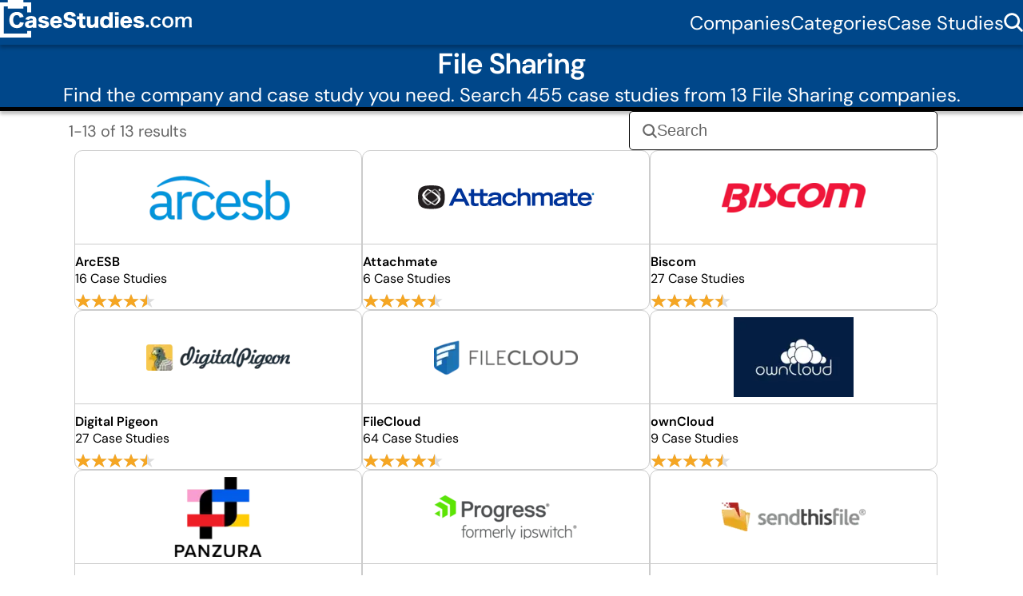

--- FILE ---
content_type: text/html; charset=utf-8
request_url: https://www.casestudies.com/software/file-sharing-software
body_size: 7838
content:

<!DOCTYPE html>
<html lang="en">
<head>
  <meta charset="UTF-8" />
  <meta name="viewport" content="width=device-width, initial-scale=1">
  <title>455 File Sharing Software Case Studies | CaseStudies.com</title>
  <link rel="icon" href="/sstat/cssite/img/favicon.svg" type="image/svg+xml">
  <link rel="icon" href="/sstat/cssite/img/favicon.png" type="image/png" sizes="32x32">
  <link rel="canonical" href="https://www.casestudies.com/software/file-sharing-software" />
  <link rel="preload" href="/sstat/cssite/fonts/IBM_Plex_Sans/IBMPlexSans-VariableFont_wdth%2Cwght.ttf" as="font" type="font/ttf" crossorigin="anonymous">
  <link rel="preload" href="/sstat/cssite/fonts/DM_Sans/DMSans-VariableFont_opsz%2Cwght.ttf" as="font" type="font/ttf" crossorigin="anonymous">
  <style nonce="IpYFrgEmMkZ2kDejmDb9+Q==">
    @font-face {
      font-family: 'IBM Plex Sans';
      src: url("/sstat/cssite/fonts/IBM_Plex_Sans/IBMPlexSans-VariableFont_wdth%2Cwght.ttf") format('truetype');
      font-weight: 100 700;
      font-style: normal;
      font-display: swap;
    }
    @font-face {
      font-family: 'IBM Plex Sans';
      src: url("/sstat/cssite/fonts/IBM_Plex_Sans/IBMPlexSans-Italic-VariableFont_wdth%2Cwght.ttf") format('truetype');
      font-weight: 100 700;
      font-style: italic;
      font-display: swap;
    }
    @font-face {
      font-family: 'DM Sans';
      src: url("/sstat/cssite/fonts/DM_Sans/DMSans-VariableFont_opsz%2Cwght.ttf") format('truetype');
      font-weight: 100 700;
      font-style: normal;
      font-display: swap;
    }
    @font-face {
      font-family: 'DM Sans';
      src: url("/sstat/cssite/fonts/DM_Sans/DMSans-Italic-VariableFont_opsz%2Cwght.ttf") format('truetype');
      font-weight: 100 700;
      font-style: italic;
      font-display: swap;
    }
    * {
      margin: 0;
      padding: 0;
      box-sizing: border-box;
    }
    html {
      scrollbar-gutter: stable;
    }
    body {
      font-family: 'DM Sans', sans-serif;
    }
    h1,h2,h3,h4,h5 {
      font-family: "DM Sans", Arial, sans-serif;
      font-weight: 600;
    }
    button, .btn {
      font-family: 'IBM Plex Sans', sans-serif;
    }
    .visually-hidden {
      position: absolute !important;
      width: 1px; 
      height: 1px; 
      padding: 0; 
      margin: -1px; 
      overflow: hidden; 
      clip: rect(0 0 0 0); 
      white-space: nowrap; 
      border: 0;
    }
  </style>
  
  <link rel="stylesheet" href="/dyncss/category_detail.css?v=1768555754">
  
<meta name="description" content="Search 455 case studies from 13 File Sharing companies."> 

  
    <script type="application/ld+json" nonce="IpYFrgEmMkZ2kDejmDb9+Q==">
{
  "@context": "https://schema.org",
  "@type": "WebSite",
  "name": "CaseStudies.com",
  "url": "https://www.casestudies.com",
  "potentialAction": [
    {
      "@type": "SearchAction",
      "target": "https://www.casestudies.com/case-studies?q={search_term_string}",
      "query-input": "required name=search_term_string"
    },
    {
      "@type": "SearchAction",
      "target": "https://www.casestudies.com/companies?q={search_term_string}",
      "query-input": "required name=search_term_string"
    }
  ]
}
</script>


  
  
  <script nonce="IpYFrgEmMkZ2kDejmDb9+Q==">!function(key) {if (window.reb2b) return;window.reb2b = {loaded: true};var s = document.createElement("script");s.async = true;s.src = "https://ddwl4m2hdecbv.cloudfront.net/b/" + key + "/" + key + ".js.gz";document.getElementsByTagName("script")[0].parentNode.insertBefore(s, document.getElementsByTagName("script")[0]);}("4O7Z0HJEKENX");</script>
  <script type="text/javascript" nonce="IpYFrgEmMkZ2kDejmDb9+Q==">
var fesdpid = 'yRay7yl5bh';
var fesdpextid = '55fb0241';
var __ibaseUrl = (("https:" == document.location.protocol) ? "https://fe.sitedataprocessing.com" : "http://fe.sitedataprocessing.com");
(function () {
var va = document.createElement('script'); va.type = 'text/javascript'; va.async = true;
va.src = __ibaseUrl + '/cscripts/' + fesdpid + '-' + fesdpextid + '.js';
var sv = document.getElementsByTagName('script')[0]; sv.parentNode.insertBefore(va, sv);
})();
</script>
  <script nonce="IpYFrgEmMkZ2kDejmDb9+Q==" defer src='https://frontend.id-visitors.com/cscripts/p9fiawlJYD-f4a78629.js'></script>
  
</head>
<body>

  <header class="top_nav_container">
    <nav class="main-nav" aria-label="Main navigation">
      <a class="logo" href="/"><img src="/sstat/cssite/img/case-studies-logo-white.svg" width="240" height="47" alt="CaseStudies.com"></a>

      <input type="checkbox" id="menu-toggle" class="menu-checkbox" hidden>
      <label for="menu-toggle" class="menu-toggle" aria-controls="menu" aria-expanded="false" aria-hidden="true"></label>

      <div id="menu" class="nav-links">
        <a href="/companies">Companies</a>
        <a href="/categories">Categories</a>
        <a href="/case-studies">Case Studies</a>
        <form action="/case-studies" method="get">
          <input type="checkbox" id="search-toggle" class="search-checkbox" hidden>
          <button>Search</button>
          <label for="search-toggle" class="search-toggle search">
            <img src="/sstat/cssite/img/search_icon.svg" alt="Search case studies by title and company name">
          </label>
          <input type="text" name="q" id="nav_search_input" class="nav-search-input" placeholder="Search..." required />
        </form>
      </div>
    </nav>
  </header>

  <main>
    
<section class="hero">
  <h1>File Sharing</h1>
  <p>Find the company and case study you need. Search 455 case studies from 13 File Sharing companies.</p>
</section>

<section class="browse-nav">
  <p class="results_label">1-13 of 13 results</p>
  <div class="search-ui">
    <img src="/sstat/cssite/img/search_icon.grey.svg" alt="search button">
    <input type="text" placeholder="Search" />
  </div>
</section>

<section class="company_list">
  
    

<article class="company-card-container">
  <a class="company-card" href="/company/arcesb" title="Browse ArcESB case studies" aria-label="Browse ArcESB case studies">
    <div class="logo_container">
      <img class="logo" loading="lazy" src="https://cdn.featuredcustomers.com/Company.logo_medium/arcesb_365238.webp" alt="ArcESB Logo">
    </div>
    <h3>ArcESB</h3>
    <p>16 Case Studies</p>
    
    <div class="star-rating" title="Case Study Quality: Rated 4.8 out of 5" role="img" aria-label="Case Study Quality: Rated 4.8 out of 5">
      <div class="stars-outer">
        <div id="vc_arcesb" class="stars-inner"></div>
        <style nonce="IpYFrgEmMkZ2kDejmDb9+Q==">#vc_arcesb { width: 90.0%; }</style>
      </div>
    </div>
    
  </a>
  
  
  <script type="application/ld+json" nonce="IpYFrgEmMkZ2kDejmDb9+Q==">
  {
    "@context": "https://schema.org",
    "@type": "Organization",
    "@id": "https://www.casestudies.com/company/arcesb#org",
    "name": "ArcESB",
    "url": "https://www.casestudies.com/company/arcesb",
    "logo": "https://cdn.featuredcustomers.com/Company.logo_medium/arcesb_365238.webp",
    "description": "ArcESB provides high\u002Dperformance, reliable, and fully\u002Dextensible products that simplify the process of producing, consuming, and integrating data. Their flagship product, ArcESB is a leading platform for managed file transfer (MFT) and EDI communications. ArcESB supports integration through a wide array of B2B messaging protocols including AS2, AS4, OFTP, SFTP, EDIFACT, X12, XML, and more. The product is built on top of a flexible scripting engine which allows you to communicate with many different systems through a variety of protocols and message formats.",
    "sameAs": "https://www.arcesb.com/",
    "category": "File Sharing Software",
    "additionalProperty": [{
      "@type": "PropertyValue",
      "name": "Number of Case Studies",
      "value": "16"
      },
      {
        "@type": "PropertyValue",
        "name": "Category",
        "value": "File Sharing Software"
      }
    
    ]
  }
  </script>

  
  
  <script type="application/ld+json" nonce="IpYFrgEmMkZ2kDejmDb9+Q==">
  {
    "@context": "https://schema.org",
    "@type": "CreativeWorkSeries",
    "name": "Case Studies for ArcESB",
    "author": {
      "@id": "https://www.casestudies.com/company/arcesb#org",
      "@type": "Organization"
    },
    "aggregateRating": {
      "@type": "AggregateRating",
      "ratingValue": 4.8,
      "ratingCount": 1063,
      "bestRating": 5,
      "worstRating": 1
    }
  }
  </script>
  


</article>


  
    

<article class="company-card-container">
  <a class="company-card" href="/company/attachmate" title="Browse Attachmate case studies" aria-label="Browse Attachmate case studies">
    <div class="logo_container">
      <img class="logo" loading="lazy" src="https://cdn.featuredcustomers.com/Company.logo/img-logo1.jpg" alt="Attachmate Logo">
    </div>
    <h3>Attachmate</h3>
    <p>6 Case Studies</p>
    
    <div class="star-rating" title="Case Study Quality: Rated 4.7 out of 5" role="img" aria-label="Case Study Quality: Rated 4.7 out of 5">
      <div class="stars-outer">
        <div id="vc_attachmate" class="stars-inner"></div>
        <style nonce="IpYFrgEmMkZ2kDejmDb9+Q==">#vc_attachmate { width: 90.0%; }</style>
      </div>
    </div>
    
  </a>
  
  
  <script type="application/ld+json" nonce="IpYFrgEmMkZ2kDejmDb9+Q==">
  {
    "@context": "https://schema.org",
    "@type": "Organization",
    "@id": "https://www.casestudies.com/company/attachmate#org",
    "name": "Attachmate",
    "url": "https://www.casestudies.com/company/attachmate",
    "logo": "https://cdn.featuredcustomers.com/Company.logo/img\u002Dlogo1.jpg",
    "description": "Attachmate has been helping organizations to extend, manage, and secure their essential business information. Today, their products run on 19 million desktops and mobile devices worldwide. Built to integrate existing systems and emerging technologies. Attachmate is one of four business units in a privately held enterprise software holding company called The Attachmate Group. The other three business units are NetIQ, Novell, and SUSE.",
    "sameAs": "http://www.attachmate.com/",
    "category": "File Sharing Software",
    "additionalProperty": [{
      "@type": "PropertyValue",
      "name": "Number of Case Studies",
      "value": "6"
      },
      {
        "@type": "PropertyValue",
        "name": "Category",
        "value": "File Sharing Software"
      }
    
    ]
  }
  </script>

  
  
  <script type="application/ld+json" nonce="IpYFrgEmMkZ2kDejmDb9+Q==">
  {
    "@context": "https://schema.org",
    "@type": "CreativeWorkSeries",
    "name": "Case Studies for Attachmate",
    "author": {
      "@id": "https://www.casestudies.com/company/attachmate#org",
      "@type": "Organization"
    },
    "aggregateRating": {
      "@type": "AggregateRating",
      "ratingValue": 4.7,
      "ratingCount": 335,
      "bestRating": 5,
      "worstRating": 1
    }
  }
  </script>
  


</article>


  
    

<article class="company-card-container">
  <a class="company-card" href="/company/biscom" title="Browse Biscom case studies" aria-label="Browse Biscom case studies">
    <div class="logo_container">
      <img class="logo" loading="lazy" src="https://cdn.featuredcustomers.com/Company.logo_medium/biscom_75620.webp" alt="Biscom Logo">
    </div>
    <h3>Biscom</h3>
    <p>27 Case Studies</p>
    
    <div class="star-rating" title="Case Study Quality: Rated 4.7 out of 5" role="img" aria-label="Case Study Quality: Rated 4.7 out of 5">
      <div class="stars-outer">
        <div id="vc_biscom" class="stars-inner"></div>
        <style nonce="IpYFrgEmMkZ2kDejmDb9+Q==">#vc_biscom { width: 90.0%; }</style>
      </div>
    </div>
    
  </a>
  
  
  <script type="application/ld+json" nonce="IpYFrgEmMkZ2kDejmDb9+Q==">
  {
    "@context": "https://schema.org",
    "@type": "Organization",
    "@id": "https://www.casestudies.com/company/biscom#org",
    "name": "Biscom",
    "url": "https://www.casestudies.com/company/biscom",
    "logo": "https://cdn.featuredcustomers.com/Company.logo_medium/biscom_75620.webp",
    "description": "BISCOM, Inc. (www.biscom.com), is the leading enterprise secure document delivery company. Founded in 1986, we have more than 3,000 enterprise customers in healthcare, financial services, legal, manufacturing, government, infrastructure, transportation, retail, and other segments. Biscom solutions include Secure File Transfer, File Synchronization and Sharing, and FAXCOM fax servers and cloud services.",
    "sameAs": "https://www.biscom.com/",
    "category": "File Sharing Software",
    "additionalProperty": [{
      "@type": "PropertyValue",
      "name": "Number of Case Studies",
      "value": "27"
      },
      {
        "@type": "PropertyValue",
        "name": "Category",
        "value": "File Sharing Software"
      }
    
    ]
  }
  </script>

  
  
  <script type="application/ld+json" nonce="IpYFrgEmMkZ2kDejmDb9+Q==">
  {
    "@context": "https://schema.org",
    "@type": "CreativeWorkSeries",
    "name": "Case Studies for Biscom",
    "author": {
      "@id": "https://www.casestudies.com/company/biscom#org",
      "@type": "Organization"
    },
    "aggregateRating": {
      "@type": "AggregateRating",
      "ratingValue": 4.7,
      "ratingCount": 1521,
      "bestRating": 5,
      "worstRating": 1
    }
  }
  </script>
  


</article>


  
    

<article class="company-card-container">
  <a class="company-card" href="/company/digital-pigeon" title="Browse Digital Pigeon case studies" aria-label="Browse Digital Pigeon case studies">
    <div class="logo_container">
      <img class="logo" loading="lazy" src="https://cdn.featuredcustomers.com/Company.logo_medium/digital-pigeon_558734_eH2aU35.webp" alt="Digital Pigeon Logo">
    </div>
    <h3>Digital Pigeon</h3>
    <p>27 Case Studies</p>
    
    <div class="star-rating" title="Case Study Quality: Rated 4.8 out of 5" role="img" aria-label="Case Study Quality: Rated 4.8 out of 5">
      <div class="stars-outer">
        <div id="vc_digital-pigeon" class="stars-inner"></div>
        <style nonce="IpYFrgEmMkZ2kDejmDb9+Q==">#vc_digital-pigeon { width: 90.0%; }</style>
      </div>
    </div>
    
  </a>
  
  
  <script type="application/ld+json" nonce="IpYFrgEmMkZ2kDejmDb9+Q==">
  {
    "@context": "https://schema.org",
    "@type": "Organization",
    "@id": "https://www.casestudies.com/company/digital-pigeon#org",
    "name": "Digital Pigeon",
    "url": "https://www.casestudies.com/company/digital-pigeon",
    "logo": "https://cdn.featuredcustomers.com/Company.logo_medium/digital\u002Dpigeon_558734_eH2aU35.webp",
    "description": "Digital Pigeon is a large file delivery service for digital media producers, creative studios and advertising \u0026 marketing agencies. You don\u0027t have time for failed or slow downloads. They partner with Amazon Web Services, one of the world’s biggest, most trusted cloud service providers to make sure your work is delivered quickly and securely. Their technology means you\u0027ll never compete for bandwidth again when uploading files \u002D and your clients won\u0027t, when downloading your work.",
    "sameAs": "https://www.digitalpigeon.com/",
    "industry": "Computer Software",
    "category": "File Sharing Software",
    "additionalProperty": [{
      "@type": "PropertyValue",
      "name": "Number of Case Studies",
      "value": "27"
      },
      {
        "@type": "PropertyValue",
        "name": "Category",
        "value": "File Sharing Software"
      }
    
    ]
  }
  </script>

  
  
  <script type="application/ld+json" nonce="IpYFrgEmMkZ2kDejmDb9+Q==">
  {
    "@context": "https://schema.org",
    "@type": "CreativeWorkSeries",
    "name": "Case Studies for Digital Pigeon",
    "author": {
      "@id": "https://www.casestudies.com/company/digital-pigeon#org",
      "@type": "Organization"
    },
    "aggregateRating": {
      "@type": "AggregateRating",
      "ratingValue": 4.8,
      "ratingCount": 736,
      "bestRating": 5,
      "worstRating": 1
    }
  }
  </script>
  


</article>


  
    

<article class="company-card-container">
  <a class="company-card" href="/company/filecloud" title="Browse FileCloud case studies" aria-label="Browse FileCloud case studies">
    <div class="logo_container">
      <img class="logo" loading="lazy" src="https://cdn.featuredcustomers.com/Company.logo_medium/filecloud_89845_s1RzQf9.webp" alt="FileCloud Logo">
    </div>
    <h3>FileCloud</h3>
    <p>64 Case Studies</p>
    
    <div class="star-rating" title="Case Study Quality: Rated 4.7 out of 5" role="img" aria-label="Case Study Quality: Rated 4.7 out of 5">
      <div class="stars-outer">
        <div id="vc_filecloud" class="stars-inner"></div>
        <style nonce="IpYFrgEmMkZ2kDejmDb9+Q==">#vc_filecloud { width: 90.0%; }</style>
      </div>
    </div>
    
  </a>
  
  
  <script type="application/ld+json" nonce="IpYFrgEmMkZ2kDejmDb9+Q==">
  {
    "@context": "https://schema.org",
    "@type": "Organization",
    "@id": "https://www.casestudies.com/company/filecloud#org",
    "name": "FileCloud",
    "url": "https://www.casestudies.com/company/filecloud",
    "logo": "https://cdn.featuredcustomers.com/Company.logo_medium/filecloud_89845_s1RzQf9.webp",
    "description": "FileCloud is a hyper\u002Dsecure EFSS (enterprise file sync and share) platform that provides industry leading compliance, data governance, data leak protection, data retention and digital rights management capabilities. Workflow automation and granular control of content sharing across most enterprise platforms are fully integrated into the complete EFSS stack.",
    "sameAs": "https://www.filecloud.com/",
    "industry": "Computer Software",
    "category": "File Sharing Software, File Storage \u0026 Sharing Software",
    "additionalProperty": [{
      "@type": "PropertyValue",
      "name": "Number of Case Studies",
      "value": "64"
      },
      {
        "@type": "PropertyValue",
        "name": "Category",
        "value": "File Sharing Software"
      }
    ,
      {
        "@type": "PropertyValue",
        "name": "Category",
        "value": "File Storage \u0026 Sharing Software"
      }
    
    ]
  }
  </script>

  
  
  <script type="application/ld+json" nonce="IpYFrgEmMkZ2kDejmDb9+Q==">
  {
    "@context": "https://schema.org",
    "@type": "CreativeWorkSeries",
    "name": "Case Studies for FileCloud",
    "author": {
      "@id": "https://www.casestudies.com/company/filecloud#org",
      "@type": "Organization"
    },
    "aggregateRating": {
      "@type": "AggregateRating",
      "ratingValue": 4.7,
      "ratingCount": 1590,
      "bestRating": 5,
      "worstRating": 1
    }
  }
  </script>
  


</article>


  
    

<article class="company-card-container">
  <a class="company-card" href="/company/owncloud" title="Browse ownCloud case studies" aria-label="Browse ownCloud case studies">
    <div class="logo_container">
      <img class="logo" loading="lazy" src="https://cdn.featuredcustomers.com/Company.logo_medium/owncloud_46588.webp" alt="ownCloud Logo">
    </div>
    <h3>ownCloud</h3>
    <p>9 Case Studies</p>
    
    <div class="star-rating" title="Case Study Quality: Rated 4.8 out of 5" role="img" aria-label="Case Study Quality: Rated 4.8 out of 5">
      <div class="stars-outer">
        <div id="vc_owncloud" class="stars-inner"></div>
        <style nonce="IpYFrgEmMkZ2kDejmDb9+Q==">#vc_owncloud { width: 90.0%; }</style>
      </div>
    </div>
    
  </a>
  
  
  <script type="application/ld+json" nonce="IpYFrgEmMkZ2kDejmDb9+Q==">
  {
    "@context": "https://schema.org",
    "@type": "Organization",
    "@id": "https://www.casestudies.com/company/owncloud#org",
    "name": "ownCloud",
    "url": "https://www.casestudies.com/company/owncloud",
    "logo": "https://cdn.featuredcustomers.com/Company.logo_medium/owncloud_46588.webp",
    "description": "ownCloud is an open\u002Dsource file sync, share and content collaboration software that lets teams work on data easily from anywhere, on any device. \u000A\u000AThe team is committed to make open source work for the corporate realm and large scientific endeavors – not despite being open source, but because of it.\u000A\u000AConsistently based on open standards and modularity, ownCloud is suitable as a robust and security\u002Doriented file platform for environments with Microsoft Teams, Microsoft Office, Windows Network Drives and Outlook. As a result, ownCloud combines fully sovereign file storage with modern, efficient productivity tools while maintaining auditable source code and comprehensive release functions. \u000A\u000AownCloud integrates seamlessly into any sovereign workspace with every part of the IT fabric – from user directories to security systems to monitoring and backup services – ensuring that sensitive data remains safe and under control at all times. OwnCloud is designed to be extended, customized, developed, adjusted and even branded to fit the needs of the user.\u000A\u000AThe most significant features of ownCloud at a glance:\u000A·\u0009Digital workspace\u000A·\u0009Choice of on\u002Dpremises, hybrid and in\u002Dcloud storage\u000A·\u0009Highly secure, encrypted content collaboration\u000A·\u0009Secure fileshare and sync\u000A·\u0009Multi\u002Dplatform, multi\u002Ddevice\u000A·\u0009Privacy\u002Dcompliant\u000A·\u0009Extendable, customizable, adaptable\u000A·\u0009Seamless integration in sovereign workplace",
    "sameAs": "http://www.owncloud.com/",
    "industry": "Information Technology and Services",
    "category": "File Sharing Software",
    "additionalProperty": [{
      "@type": "PropertyValue",
      "name": "Number of Case Studies",
      "value": "9"
      },
      {
        "@type": "PropertyValue",
        "name": "Category",
        "value": "File Sharing Software"
      }
    
    ]
  }
  </script>

  
  
  <script type="application/ld+json" nonce="IpYFrgEmMkZ2kDejmDb9+Q==">
  {
    "@context": "https://schema.org",
    "@type": "CreativeWorkSeries",
    "name": "Case Studies for ownCloud",
    "author": {
      "@id": "https://www.casestudies.com/company/owncloud#org",
      "@type": "Organization"
    },
    "aggregateRating": {
      "@type": "AggregateRating",
      "ratingValue": 4.8,
      "ratingCount": 910,
      "bestRating": 5,
      "worstRating": 1
    }
  }
  </script>
  


</article>


  
    

<article class="company-card-container">
  <a class="company-card" href="/company/panzura" title="Browse Panzura case studies" aria-label="Browse Panzura case studies">
    <div class="logo_container">
      <img class="logo" loading="lazy" src="https://cdn.featuredcustomers.com/Company.logo_medium/panzura_690.webp" alt="Panzura Logo">
    </div>
    <h3>Panzura</h3>
    <p>25 Case Studies</p>
    
    <div class="star-rating" title="Case Study Quality: Rated 4.8 out of 5" role="img" aria-label="Case Study Quality: Rated 4.8 out of 5">
      <div class="stars-outer">
        <div id="vc_panzura" class="stars-inner"></div>
        <style nonce="IpYFrgEmMkZ2kDejmDb9+Q==">#vc_panzura { width: 90.0%; }</style>
      </div>
    </div>
    
  </a>
  
  
  <script type="application/ld+json" nonce="IpYFrgEmMkZ2kDejmDb9+Q==">
  {
    "@context": "https://schema.org",
    "@type": "Organization",
    "@id": "https://www.casestudies.com/company/panzura#org",
    "name": "Panzura",
    "url": "https://www.casestudies.com/company/panzura",
    "logo": "https://cdn.featuredcustomers.com/Company.logo_medium/panzura_690.webp",
    "description": "Panzura offers complete data management for the cloud age. Panzura’s multi\u002Dcloud data management platform is a single, unified data engine designed to securely power even the most rigorous, large scale multi\u002Dsite enterprise data workﬂows across the globe. Intelligent edge technologies enable LAN performance with cloud economics together with simplified data management, advanced analytics, reduced operational complexity, and improved security.",
    "sameAs": "https://panzura.com",
    "industry": "Information Technology and Services",
    "category": "File Sharing Software",
    "additionalProperty": [{
      "@type": "PropertyValue",
      "name": "Number of Case Studies",
      "value": "25"
      },
      {
        "@type": "PropertyValue",
        "name": "Category",
        "value": "File Sharing Software"
      }
    
    ]
  }
  </script>

  
  
  <script type="application/ld+json" nonce="IpYFrgEmMkZ2kDejmDb9+Q==">
  {
    "@context": "https://schema.org",
    "@type": "CreativeWorkSeries",
    "name": "Case Studies for Panzura",
    "author": {
      "@id": "https://www.casestudies.com/company/panzura#org",
      "@type": "Organization"
    },
    "aggregateRating": {
      "@type": "AggregateRating",
      "ratingValue": 4.8,
      "ratingCount": 808,
      "bestRating": 5,
      "worstRating": 1
    }
  }
  </script>
  


</article>


  
    

<article class="company-card-container">
  <a class="company-card" href="/company/progress-ipswitch" title="Browse Progress case studies" aria-label="Browse Progress case studies">
    <div class="logo_container">
      <img class="logo" loading="lazy" src="https://cdn.featuredcustomers.com/Company.logo_medium/progress-ipswitch_62635.webp" alt="Progress Logo">
    </div>
    <h3>Progress</h3>
    <p>116 Case Studies</p>
    
    <div class="star-rating" title="Case Study Quality: Rated 4.7 out of 5" role="img" aria-label="Case Study Quality: Rated 4.7 out of 5">
      <div class="stars-outer">
        <div id="vc_progress-ipswitch" class="stars-inner"></div>
        <style nonce="IpYFrgEmMkZ2kDejmDb9+Q==">#vc_progress-ipswitch { width: 90.0%; }</style>
      </div>
    </div>
    
  </a>
  
  
  <script type="application/ld+json" nonce="IpYFrgEmMkZ2kDejmDb9+Q==">
  {
    "@context": "https://schema.org",
    "@type": "Organization",
    "@id": "https://www.casestudies.com/company/progress-ipswitch#org",
    "name": "Progress",
    "url": "https://www.casestudies.com/company/progress-ipswitch",
    "logo": "https://cdn.featuredcustomers.com/Company.logo_medium/progress\u002Dipswitch_62635.webp",
    "description": "Progress (formerly Ipswitch) is making the networked world a safer place to share data. They develop software tools for SMBs and enterprises that assure secure data sharing and high\u002Dperformance infrastructures. Their efficient, easy\u002Dto\u002Duse products empower customers to respond faster to business demands through accelerated implementations and improved productivity.",
    "sameAs": "https://www.progress.com/file\u002Dtransfer",
    "industry": "Computer Software",
    "category": "EDI Software, File Sharing Software, File Storage \u0026 Sharing Software, Managed File Transfer Software",
    "additionalProperty": [{
      "@type": "PropertyValue",
      "name": "Number of Case Studies",
      "value": "116"
      },
      {
        "@type": "PropertyValue",
        "name": "Category",
        "value": "EDI Software"
      }
    ,
      {
        "@type": "PropertyValue",
        "name": "Category",
        "value": "File Sharing Software"
      }
    ,
      {
        "@type": "PropertyValue",
        "name": "Category",
        "value": "File Storage \u0026 Sharing Software"
      }
    ,
      {
        "@type": "PropertyValue",
        "name": "Category",
        "value": "Managed File Transfer Software"
      }
    
    ]
  }
  </script>

  
  
  <script type="application/ld+json" nonce="IpYFrgEmMkZ2kDejmDb9+Q==">
  {
    "@context": "https://schema.org",
    "@type": "CreativeWorkSeries",
    "name": "Case Studies for Progress",
    "author": {
      "@id": "https://www.casestudies.com/company/progress-ipswitch#org",
      "@type": "Organization"
    },
    "aggregateRating": {
      "@type": "AggregateRating",
      "ratingValue": 4.7,
      "ratingCount": 2472,
      "bestRating": 5,
      "worstRating": 1
    }
  }
  </script>
  


</article>


  
    

<article class="company-card-container">
  <a class="company-card" href="/company/sendthisfile" title="Browse SendThisFile case studies" aria-label="Browse SendThisFile case studies">
    <div class="logo_container">
      <img class="logo" loading="lazy" src="https://cdn.featuredcustomers.com/Company.logo_medium/sendthisfile_581.webp" alt="SendThisFile Logo">
    </div>
    <h3>SendThisFile</h3>
    <p>5 Case Studies</p>
    
    <div class="star-rating" title="Case Study Quality: Rated 4.7 out of 5" role="img" aria-label="Case Study Quality: Rated 4.7 out of 5">
      <div class="stars-outer">
        <div id="vc_sendthisfile" class="stars-inner"></div>
        <style nonce="IpYFrgEmMkZ2kDejmDb9+Q==">#vc_sendthisfile { width: 90.0%; }</style>
      </div>
    </div>
    
  </a>
  
  
  <script type="application/ld+json" nonce="IpYFrgEmMkZ2kDejmDb9+Q==">
  {
    "@context": "https://schema.org",
    "@type": "Organization",
    "@id": "https://www.casestudies.com/company/sendthisfile#org",
    "name": "SendThisFile",
    "url": "https://www.casestudies.com/company/sendthisfile",
    "logo": "https://cdn.featuredcustomers.com/Company.logo_medium/sendthisfile_581.webp",
    "description": "Founded in 2003, SendThisFile was an early pioneer in providing simple and secure file transfers. Today, SendThisFile provides robust API services and website integration with advanced security and privacy such as HIPAA, SOX, and SSAE 16 compliance. With customers in over 170 countries, SendThisFile is a leader in providing secure file transfers to Fortune 500 companies and clients around the globe.",
    "sameAs": "https://www.sendthisfile.com/",
    "industry": "Internet",
    "category": "File Sharing Software",
    "additionalProperty": [{
      "@type": "PropertyValue",
      "name": "Number of Case Studies",
      "value": "5"
      },
      {
        "@type": "PropertyValue",
        "name": "Category",
        "value": "File Sharing Software"
      }
    
    ]
  }
  </script>

  
  
  <script type="application/ld+json" nonce="IpYFrgEmMkZ2kDejmDb9+Q==">
  {
    "@context": "https://schema.org",
    "@type": "CreativeWorkSeries",
    "name": "Case Studies for SendThisFile",
    "author": {
      "@id": "https://www.casestudies.com/company/sendthisfile#org",
      "@type": "Organization"
    },
    "aggregateRating": {
      "@type": "AggregateRating",
      "ratingValue": 4.7,
      "ratingCount": 603,
      "bestRating": 5,
      "worstRating": 1
    }
  }
  </script>
  


</article>


  
    

<article class="company-card-container">
  <a class="company-card" href="/company/sharefile" title="Browse ShareFile case studies" aria-label="Browse ShareFile case studies">
    <div class="logo_container">
      <img class="logo" loading="lazy" src="https://cdn.featuredcustomers.com/Company.logo_medium/sharefile_591.webp" alt="ShareFile Logo">
    </div>
    <h3>ShareFile</h3>
    <p>38 Case Studies</p>
    
    <div class="star-rating" title="Case Study Quality: Rated 4.7 out of 5" role="img" aria-label="Case Study Quality: Rated 4.7 out of 5">
      <div class="stars-outer">
        <div id="vc_sharefile" class="stars-inner"></div>
        <style nonce="IpYFrgEmMkZ2kDejmDb9+Q==">#vc_sharefile { width: 90.0%; }</style>
      </div>
    </div>
    
  </a>
  
  
  <script type="application/ld+json" nonce="IpYFrgEmMkZ2kDejmDb9+Q==">
  {
    "@context": "https://schema.org",
    "@type": "Organization",
    "@id": "https://www.casestudies.com/company/sharefile#org",
    "name": "ShareFile",
    "url": "https://www.casestudies.com/company/sharefile",
    "logo": "https://cdn.featuredcustomers.com/Company.logo_medium/sharefile_591.webp",
    "description": "Securely share content and collaborate with clients and internal teams from any device or location with ShareFile. Departments and small businesses need simple, secure solutions to collaborate with clients and each other. With ShareFile, use any device to securely access files, share data, and create time\u002Dsaving workflows. Simple, quick set\u002Dup – no IT required.\u000D\u000A\u000D\u000AShare, send any size file on any device: Whether you\u0027re in the office or on the go, you\u0027ll have secure access to your files anywhere, any time with cloud storage. Know your files are always safe: Bank\u002Dlevel encryption protects your files, emails and attachments in transit and at rest. Collaborate securely: Audit trails and configurable permissions to know and control who is accessing your data. Optimize the client and employee onboarding process: Time\u002Dsaving workflows reduce manual paperwork all within a single point of collaboration. Secure FTP site alternative: No software installations \u002D for you or your clients.",
    "sameAs": "http://www.sharefile.com/",
    "industry": "Computer Software",
    "category": "File Sharing Software, File Storage \u0026 Sharing Software, Managed File Transfer Software",
    "additionalProperty": [{
      "@type": "PropertyValue",
      "name": "Number of Case Studies",
      "value": "38"
      },
      {
        "@type": "PropertyValue",
        "name": "Category",
        "value": "File Sharing Software"
      }
    ,
      {
        "@type": "PropertyValue",
        "name": "Category",
        "value": "File Storage \u0026 Sharing Software"
      }
    ,
      {
        "@type": "PropertyValue",
        "name": "Category",
        "value": "Managed File Transfer Software"
      }
    
    ]
  }
  </script>

  
  
  <script type="application/ld+json" nonce="IpYFrgEmMkZ2kDejmDb9+Q==">
  {
    "@context": "https://schema.org",
    "@type": "CreativeWorkSeries",
    "name": "Case Studies for ShareFile",
    "author": {
      "@id": "https://www.casestudies.com/company/sharefile#org",
      "@type": "Organization"
    },
    "aggregateRating": {
      "@type": "AggregateRating",
      "ratingValue": 4.7,
      "ratingCount": 569,
      "bestRating": 5,
      "worstRating": 1
    }
  }
  </script>
  


</article>


  
    

<article class="company-card-container">
  <a class="company-card" href="/company/wiredrivecom" title="Browse Wiredrive case studies" aria-label="Browse Wiredrive case studies">
    <div class="logo_container">
      <img class="logo" loading="lazy" src="https://cdn.featuredcustomers.com/Company.logo_medium/wiredrivecom_6687.webp" alt="Wiredrive Logo">
    </div>
    <h3>Wiredrive</h3>
    <p>8 Case Studies</p>
    
    <div class="star-rating" title="Case Study Quality: Rated 4.7 out of 5" role="img" aria-label="Case Study Quality: Rated 4.7 out of 5">
      <div class="stars-outer">
        <div id="vc_wiredrivecom" class="stars-inner"></div>
        <style nonce="IpYFrgEmMkZ2kDejmDb9+Q==">#vc_wiredrivecom { width: 90.0%; }</style>
      </div>
    </div>
    
  </a>
  
  
  <script type="application/ld+json" nonce="IpYFrgEmMkZ2kDejmDb9+Q==">
  {
    "@context": "https://schema.org",
    "@type": "Organization",
    "@id": "https://www.casestudies.com/company/wiredrivecom#org",
    "name": "Wiredrive",
    "url": "https://www.casestudies.com/company/wiredrivecom",
    "logo": "https://cdn.featuredcustomers.com/Company.logo_medium/wiredrivecom_6687.webp",
    "description": "Wiredrive is the cloud\u002Dmedia sharing service of choice for the world’s largest advertising, entertainment and consumer marketing companies. Production, sales and marketing teams trust Wiredrive to simplify the logistics of creativity and securely manage their most important media assets. Wiredrive bring people and media together in a shared space where hard work and great ideas blossom into amazing things.",
    "sameAs": "https://www.wiredrive.com/",
    "industry": "Internet",
    "category": "File Sharing Software",
    "additionalProperty": [{
      "@type": "PropertyValue",
      "name": "Number of Case Studies",
      "value": "8"
      },
      {
        "@type": "PropertyValue",
        "name": "Category",
        "value": "File Sharing Software"
      }
    
    ]
  }
  </script>

  
  
  <script type="application/ld+json" nonce="IpYFrgEmMkZ2kDejmDb9+Q==">
  {
    "@context": "https://schema.org",
    "@type": "CreativeWorkSeries",
    "name": "Case Studies for Wiredrive",
    "author": {
      "@id": "https://www.casestudies.com/company/wiredrivecom#org",
      "@type": "Organization"
    },
    "aggregateRating": {
      "@type": "AggregateRating",
      "ratingValue": 4.7,
      "ratingCount": 788,
      "bestRating": 5,
      "worstRating": 1
    }
  }
  </script>
  


</article>


  
    

<article class="company-card-container">
  <a class="company-card" href="/company/woodwing-software" title="Browse WoodWing Software case studies" aria-label="Browse WoodWing Software case studies">
    <div class="logo_container">
      <img class="logo" loading="lazy" src="https://cdn.featuredcustomers.com/Company.logo_medium/woodwing-software_89491.webp" alt="WoodWing Software Logo">
    </div>
    <h3>WoodWing Software</h3>
    <p>91 Case Studies</p>
    
    <div class="star-rating" title="Case Study Quality: Rated 4.7 out of 5" role="img" aria-label="Case Study Quality: Rated 4.7 out of 5">
      <div class="stars-outer">
        <div id="vc_woodwing-software" class="stars-inner"></div>
        <style nonce="IpYFrgEmMkZ2kDejmDb9+Q==">#vc_woodwing-software { width: 90.0%; }</style>
      </div>
    </div>
    
  </a>
  
  
  <script type="application/ld+json" nonce="IpYFrgEmMkZ2kDejmDb9+Q==">
  {
    "@context": "https://schema.org",
    "@type": "Organization",
    "@id": "https://www.casestudies.com/company/woodwing-software#org",
    "name": "WoodWing Software",
    "url": "https://www.casestudies.com/company/woodwing-software",
    "logo": "https://cdn.featuredcustomers.com/Company.logo_medium/woodwing\u002Dsoftware_89491.webp",
    "description": "At WoodWing, we liberate organizations from their content and information inefficiencies. For over two decades, we\u0027ve been a beacon of innovation, providing solutions that streamline multichannel publishing, quality management, digital asset, and document management processes. Our product portfolio caters to all sectors, improving content creation and information management efficiency. WoodWing Software is a private limited company (BV) with headquarters in the Netherlands, offices in the US and Malaysia, commercial staff in LATAM, and a global partner network. The company was founded in 2000 and has a global workforce exceeding 200 employees.",
    "sameAs": "https://www.woodwing.com/",
    "industry": "Computer Software",
    "category": "Brand Management Systems, Cloud Storage Solutions, Content Management Systems, Content Marketing Systems, Digital Asset Management Software, Document Management Systems, Enterprise Content Management Software, File Sharing Software, File Storage \u0026 Sharing Software, Governance, Risk, Compliance, Private Cloud Platform, Quality Management Software, Social Intranet Software, Version Control Software, Web Content Management Systems, Workflow Management",
    "additionalProperty": [{
      "@type": "PropertyValue",
      "name": "Number of Case Studies",
      "value": "91"
      },
      {
        "@type": "PropertyValue",
        "name": "Category",
        "value": "Brand Management Systems"
      }
    ,
      {
        "@type": "PropertyValue",
        "name": "Category",
        "value": "Cloud Storage Solutions"
      }
    ,
      {
        "@type": "PropertyValue",
        "name": "Category",
        "value": "Content Management Systems"
      }
    ,
      {
        "@type": "PropertyValue",
        "name": "Category",
        "value": "Content Marketing Systems"
      }
    ,
      {
        "@type": "PropertyValue",
        "name": "Category",
        "value": "Digital Asset Management Software"
      }
    ,
      {
        "@type": "PropertyValue",
        "name": "Category",
        "value": "Document Management Systems"
      }
    ,
      {
        "@type": "PropertyValue",
        "name": "Category",
        "value": "Enterprise Content Management Software"
      }
    ,
      {
        "@type": "PropertyValue",
        "name": "Category",
        "value": "File Sharing Software"
      }
    ,
      {
        "@type": "PropertyValue",
        "name": "Category",
        "value": "File Storage \u0026 Sharing Software"
      }
    ,
      {
        "@type": "PropertyValue",
        "name": "Category",
        "value": "Governance, Risk, Compliance"
      }
    ,
      {
        "@type": "PropertyValue",
        "name": "Category",
        "value": "Private Cloud Platform"
      }
    ,
      {
        "@type": "PropertyValue",
        "name": "Category",
        "value": "Quality Management Software"
      }
    ,
      {
        "@type": "PropertyValue",
        "name": "Category",
        "value": "Social Intranet Software"
      }
    ,
      {
        "@type": "PropertyValue",
        "name": "Category",
        "value": "Version Control Software"
      }
    ,
      {
        "@type": "PropertyValue",
        "name": "Category",
        "value": "Web Content Management Systems"
      }
    ,
      {
        "@type": "PropertyValue",
        "name": "Category",
        "value": "Workflow Management"
      }
    
    ]
  }
  </script>

  
  
  <script type="application/ld+json" nonce="IpYFrgEmMkZ2kDejmDb9+Q==">
  {
    "@context": "https://schema.org",
    "@type": "CreativeWorkSeries",
    "name": "Case Studies for WoodWing Software",
    "author": {
      "@id": "https://www.casestudies.com/company/woodwing-software#org",
      "@type": "Organization"
    },
    "aggregateRating": {
      "@type": "AggregateRating",
      "ratingValue": 4.7,
      "ratingCount": 1157,
      "bestRating": 5,
      "worstRating": 1
    }
  }
  </script>
  


</article>


  
    

<article class="company-card-container">
  <a class="company-card" href="/company/workshare" title="Browse WorkShare case studies" aria-label="Browse WorkShare case studies">
    <div class="logo_container">
      <img class="logo" loading="lazy" src="https://cdn.featuredcustomers.com/Company.logo_medium/workshare_539.webp" alt="WorkShare Logo">
    </div>
    <h3>WorkShare</h3>
    <p>24 Case Studies</p>
    
    <div class="star-rating" title="Case Study Quality: Rated 4.7 out of 5" role="img" aria-label="Case Study Quality: Rated 4.7 out of 5">
      <div class="stars-outer">
        <div id="vc_workshare" class="stars-inner"></div>
        <style nonce="IpYFrgEmMkZ2kDejmDb9+Q==">#vc_workshare { width: 90.0%; }</style>
      </div>
    </div>
    
  </a>
  
  
  <script type="application/ld+json" nonce="IpYFrgEmMkZ2kDejmDb9+Q==">
  {
    "@context": "https://schema.org",
    "@type": "Organization",
    "@id": "https://www.casestudies.com/company/workshare#org",
    "name": "WorkShare",
    "url": "https://www.casestudies.com/company/workshare",
    "logo": "https://cdn.featuredcustomers.com/Company.logo_medium/workshare_539.webp",
    "description": "Workshare is a leading provider of secure enterprise file sharing and collaboration applications. Workshare allows individuals to easily create, share, and manage high\u002Dvalue content anywhere, on any device. Workshare enhances the efficiency of the collaborative process by enabling content owners to accurately track and compare changes from contributors simultaneously. Workshare also reduces the commercial risk posed by inadvertently sharing confidential or sensitive documents. More than 2 million professionals in 70 countries use Workshare\u0027s award\u002Dwinning desktop, mobile, tablet, and online applications.",
    "sameAs": "https://www.workshare.com/",
    "industry": "Computer Software",
    "category": "File Sharing Software",
    "additionalProperty": [{
      "@type": "PropertyValue",
      "name": "Number of Case Studies",
      "value": "24"
      },
      {
        "@type": "PropertyValue",
        "name": "Category",
        "value": "File Sharing Software"
      }
    
    ]
  }
  </script>

  
  
  <script type="application/ld+json" nonce="IpYFrgEmMkZ2kDejmDb9+Q==">
  {
    "@context": "https://schema.org",
    "@type": "CreativeWorkSeries",
    "name": "Case Studies for WorkShare",
    "author": {
      "@id": "https://www.casestudies.com/company/workshare#org",
      "@type": "Organization"
    },
    "aggregateRating": {
      "@type": "AggregateRating",
      "ratingValue": 4.7,
      "ratingCount": 1200,
      "bestRating": 5,
      "worstRating": 1
    }
  }
  </script>
  


</article>


  
  <article class="company-card-container hidden"></article>
  <article class="company-card-container hidden"></article>
</section>


        <nav class="pagination" aria-label="Pagination">
              <div class="nextPrev">
              
              </div>
              <div class="page">
              
              </div>
        </nav>



  </main>
  
  <footer>
    <p class="logo_header"><a href="/">CaseStudies.com</a></p>
    <div class="col col1">
      <p>CaseStudies.com provides B2B prospects with 455+ validated case studies, success stories, &amp; customer stories that will help buyers make better software purchasing decisions.</p>
      <p>&copy;2026</p>
    </div>
    <div class="col">
      <a href="/companies">Browse Companies</a>
      <a href="/categories">All Categories</a>
      <a href="/case-studies">Explore Case Studies</a>
    </div>
    <div class="col">
      <a href="/about">About</a>
      <a href="/signup">Get Listed</a>
      <a href="/privacy">Privacy Policy</a>
      <a href="/terms">Terms of Use</a>
    </div>
  </footer>


</body>
</html>


--- FILE ---
content_type: image/svg+xml
request_url: https://www.casestudies.com/sstat/cssite/img/case-studies-logo-white.svg
body_size: 6287
content:
<?xml version="1.0" encoding="UTF-8"?>
<svg id="Layer_1" data-name="Layer 1" fill="white" xmlns="http://www.w3.org/2000/svg" viewBox="0 0 239.79 46.72">
  <defs>
    <style>
      .cls-1 {
        fill-rule: evenodd;
      }
    </style>
  </defs>
  <g>
    <path d="M24.66,21.95c-.44-2.12-1.68-3.17-3.69-3.17-2.85,0-4.51,2.24-4.51,6.09s1.73,6.12,4.62,6.12c1.29,0,2.38-.54,3.06-1.47.4-.56.56-1.03.7-2.01l4.86.72c-.44,1.98-.96,3.13-1.94,4.27-1.45,1.66-3.71,2.55-6.54,2.55s-5.25-.89-6.91-2.57c-1.73-1.75-2.71-4.48-2.71-7.61s.98-5.86,2.83-7.68c1.61-1.56,3.97-2.43,6.7-2.43,3.01,0,5.37,1.03,6.89,3.06.75.96,1.14,1.82,1.45,3.2l-4.81.93Z"/>
    <path d="M41.08,24.84c0-1.12-.68-1.63-2.22-1.63s-2.29.49-2.64,1.63l-4.46-.72c.47-1.38.98-2.12,1.96-2.83,1.26-.89,2.99-1.33,5.25-1.33,1.73,0,3.41.33,4.32.82,1.49.82,2.15,2.1,2.15,4.2v6.3c0,1.42.05,2.26.16,3.32h-4.53v-1.07c-1.31,1-2.62,1.4-4.53,1.4-1.78,0-3.11-.42-4.04-1.29-.84-.77-1.28-1.89-1.28-3.17,0-1.47.58-2.64,1.7-3.41,1.19-.84,2.75-1.33,4.86-1.52.91-.1,1.61-.12,3.29-.16v-.54ZM41.08,28.37c-2.08.05-3.08.16-4.04.47-.84.28-1.36.87-1.36,1.54,0,.84.7,1.33,1.91,1.33.96,0,2.01-.35,2.64-.89.54-.47.84-1.1.84-1.8v-.65Z"/>
    <path d="M52.18,29.84c.24,1.21,1.03,1.75,2.59,1.75,1.4,0,2.19-.4,2.19-1.12,0-.35-.19-.65-.51-.84s-.63-.28-1.91-.54c-1.77-.35-2.69-.58-3.45-.84-1.12-.42-1.89-.96-2.33-1.66-.37-.63-.59-1.42-.59-2.22,0-2.8,2.36-4.51,6.26-4.51,2.22,0,3.87.49,4.97,1.49.77.68,1.14,1.36,1.52,2.66l-4.51.49c-.12-.96-.7-1.38-1.96-1.38s-1.96.4-1.96,1,.49.86,2.8,1.38c2.29.49,3.01.7,3.83,1.12,1.52.75,2.24,1.89,2.24,3.57,0,1.24-.42,2.36-1.19,3.1-1.12,1.12-3.04,1.71-5.53,1.71-2.94,0-5.02-.79-6.14-2.33-.47-.65-.7-1.21-.93-2.33l4.62-.52Z"/>
    <path d="M67.06,28.79c.23,1.89,1.33,2.9,3.17,2.9.94,0,1.75-.3,2.36-.87.35-.33.51-.58.7-1.19l4.06,1.14c-.54,1.21-.89,1.75-1.54,2.4-1.33,1.31-3.2,1.98-5.51,1.98s-4.09-.65-5.42-1.98c-1.38-1.4-2.13-3.39-2.13-5.7,0-4.62,2.97-7.68,7.43-7.68,3.64,0,6.19,1.98,7,5.46.19.75.28,1.73.35,3.06,0,.09,0,.23.02.47h-10.51ZM73.13,25.57c-.33-1.49-1.33-2.29-2.94-2.29s-2.66.75-3.06,2.29h6Z"/>
    <path d="M83.93,28.27c.09.84.25,1.26.6,1.73.56.7,1.54,1.1,2.73,1.1,1.8,0,2.87-.79,2.87-2.1,0-.72-.37-1.35-.98-1.63-.49-.23-1.07-.4-3.5-.96-2.15-.47-2.89-.75-3.76-1.35-1.47-1.03-2.26-2.59-2.26-4.48,0-3.6,2.89-5.86,7.49-5.86,2.97,0,5.23.91,6.49,2.66.58.77.86,1.47,1.17,2.8l-4.95.54c-.28-1.52-1.12-2.15-2.89-2.15-1.43,0-2.48.77-2.48,1.84,0,.65.35,1.14,1.1,1.49q.47.21,3.22.77c1.78.37,2.9.77,3.78,1.33,1.68,1.05,2.52,2.62,2.52,4.76,0,1.75-.56,3.25-1.63,4.3-1.35,1.31-3.41,1.98-6.14,1.98-1.98,0-3.95-.42-5.21-1.14-1.17-.65-2.03-1.66-2.52-2.99-.23-.56-.35-1.1-.51-2.17l4.86-.47Z"/>
    <path d="M99.14,19.87c0-1.17-.05-2.1-.19-3.2h4.76c-.11.96-.19,2.08-.19,3.2v.49h.84c1.03,0,1.57-.02,2.29-.12v3.87c-.7-.09-1.31-.14-2.15-.14h-.98v5.98c0,.65.12.98.42,1.19.25.16.63.26,1.07.26.61,0,1.05-.12,1.63-.42l.35,3.55c-1.05.33-1.96.47-3.22.47-1.59,0-2.68-.26-3.43-.82-.89-.68-1.21-1.47-1.21-3.06v-7.14h-.89c-.75,0-1.36.05-2.03.14v-3.9c.68.1,1.26.14,2.08.14h.84v-.49Z"/>
    <path d="M123.17,20.36c-.14,1.1-.19,2.08-.19,3.5v7.21c0,1.61.05,2.57.19,3.5h-4.65v-1c0-.12,0-.47.02-.63-1.54,1.45-2.87,2.01-4.86,2.01-1.56,0-2.83-.44-3.71-1.31-.94-.93-1.33-2.08-1.33-3.92v-5.86c0-1.35-.07-2.52-.19-3.5h4.86c-.14,1.12-.19,2.1-.19,3.5v4.79c0,.96.09,1.38.37,1.75.33.42.84.65,1.52.65,1.29,0,2.59-.91,3.5-2.4v-4.79c0-1.31-.05-2.29-.19-3.5h4.83Z"/>
    <path d="M136.53,33.85c0-.14,0-.3.02-.51-1.56,1.26-2.75,1.68-4.72,1.68-4.25,0-6.82-2.85-6.82-7.56,0-2.43.7-4.37,2.01-5.7,1.19-1.19,2.83-1.82,4.74-1.82s3.25.49,4.79,1.73c-.02-.35-.02-.56-.02-.89v-1.94c0-1.63-.05-2.64-.19-3.67h4.79c-.14.98-.19,2.1-.19,3.67v12.1c0,1.56.05,2.52.19,3.67h-4.6v-.75ZM129.55,27.48c0,1.33.37,2.4,1.07,3.08.56.56,1.4.89,2.27.89,2.08,0,3.6-1.73,3.6-4.04s-1.49-3.9-3.62-3.9-3.32,1.52-3.32,3.97Z"/>
    <path d="M148.48,20.36c-.14.96-.19,1.89-.19,3.53v7.19c0,1.26.07,2.52.19,3.53h-4.88c.14-1.14.19-2.03.19-3.53v-7.19c0-1.52-.05-2.48-.19-3.53h4.88ZM148.41,15.18v3.5h-4.74v-3.5h4.74Z"/>
    <path d="M154.64,28.79c.24,1.89,1.33,2.9,3.18,2.9.93,0,1.75-.3,2.36-.87.35-.33.51-.58.7-1.19l4.06,1.14c-.54,1.21-.89,1.75-1.54,2.4-1.33,1.31-3.2,1.98-5.51,1.98s-4.09-.65-5.42-1.98c-1.38-1.4-2.12-3.39-2.12-5.7,0-4.62,2.96-7.68,7.42-7.68,3.64,0,6.19,1.98,7,5.46.19.75.28,1.73.35,3.06,0,.09,0,.23.02.47h-10.51ZM160.71,25.57c-.33-1.49-1.33-2.29-2.94-2.29s-2.66.75-3.06,2.29h6Z"/>
    <path d="M171.11,29.84c.23,1.21,1.03,1.75,2.59,1.75,1.4,0,2.2-.4,2.2-1.12,0-.35-.19-.65-.51-.84s-.63-.28-1.92-.54c-1.78-.35-2.68-.58-3.46-.84-1.12-.42-1.89-.96-2.33-1.66-.37-.63-.58-1.42-.58-2.22,0-2.8,2.36-4.51,6.25-4.51,2.22,0,3.88.49,4.97,1.49.77.68,1.14,1.36,1.52,2.66l-4.51.49c-.11-.96-.7-1.38-1.96-1.38s-1.96.4-1.96,1,.49.86,2.8,1.38c2.29.49,3.01.7,3.83,1.12,1.52.75,2.24,1.89,2.24,3.57,0,1.24-.42,2.36-1.19,3.1-1.12,1.12-3.03,1.71-5.53,1.71-2.94,0-5.02-.79-6.14-2.33-.47-.65-.7-1.21-.94-2.33l4.62-.52Z"/>
    <path d="M182.51,34.16v-3.41h3.41v3.41h-3.41Z"/>
    <path d="M198.14,25.24c-.26-.72-.42-1.05-.73-1.42-.56-.7-1.38-1.07-2.4-1.07-2.29,0-3.71,1.8-3.71,4.69s1.45,4.72,3.81,4.72c1.17,0,2.1-.47,2.68-1.31.21-.33.33-.58.47-1.17l2.9.58c-.33.94-.56,1.43-.98,1.98-1.12,1.54-2.92,2.36-5.14,2.36-4.11,0-6.77-2.78-6.77-7.1,0-2.19.7-4.09,1.98-5.39,1.14-1.17,2.78-1.77,4.69-1.77,2.29,0,4.11.89,5.23,2.52.3.47.49.84.82,1.71l-2.85.68Z"/>
    <path d="M202.86,27.48c0-4.34,2.71-7.12,6.96-7.12s6.91,2.75,6.91,7.07-2.73,7.17-6.89,7.17-6.98-2.75-6.98-7.12ZM205.87,27.48c0,2.87,1.49,4.65,3.92,4.65s3.92-1.75,3.92-4.6c0-3.01-1.42-4.74-3.9-4.74s-3.95,1.78-3.95,4.69Z"/>
    <path d="M219.08,34.16c.12-1,.16-1.77.16-3.03v-7.33c0-1.47-.05-2.15-.16-3.03h3.13v1.19c0,.14,0,.49-.02.87.68-1.42,2.4-2.33,4.34-2.33,1.26,0,2.29.35,3.01,1.05.42.37.61.68.89,1.4.79-1.05,1.24-1.47,1.96-1.84.77-.42,1.57-.61,2.62-.61,1.49,0,2.71.47,3.5,1.33.77.84,1.1,1.89,1.1,3.55v5.77c0,1.31.05,2.08.19,3.03h-3.41c.14-.96.19-1.66.19-3.03v-5.23c0-2.06-.72-2.99-2.29-2.99-.77,0-1.36.21-1.92.7-.82.7-1.19,1.45-1.47,2.9v4.62c0,1.28.05,2.08.16,3.03h-3.36c.14-.98.19-1.7.19-3.03v-5.23c0-1.96-.75-2.94-2.27-2.94-.98,0-1.77.4-2.4,1.21-.51.68-.75,1.21-1,2.33v4.62c0,1.26.05,1.96.16,3.03h-3.29Z"/>
  </g>
  <polygon class="cls-1" points="34.07 38.63 34.07 41.86 4.87 41.86 4.87 7.79 9.73 7.79 9.73 10.71 29.2 10.71 29.2 7.79 34.07 7.79 34.07 15.27 38.94 15.27 38.94 2.92 29.2 2.92 29.2 0 9.73 0 9.73 2.92 0 2.92 0 46.72 38.94 46.72 38.94 38.63 34.07 38.63"/>
</svg>


--- FILE ---
content_type: text/javascript; charset=utf-8
request_url: https://fe.sitedataprocessing.com/fewv1/ProcessStats.aspx?host=https%3A//www.casestudies.com&host_name=www.casestudies.com&page=/software/file-sharing-software&query_string=&anchor=&title=455%2520File%2520Sharing%2520Software%2520Case%2520Studies%2520%257C%2520CaseStudies.com&cur_sess_id=&cur_visitor_id=&h=6&m=9&s=39&account_id=yRay7yl5bh&dgmt=Fri,%2023%20Jan%202026%2006:09:39%20GMT&vresol=1280x720&ref=
body_size: -27
content:
document.cookie = 'vv_session_id=Ww8vifNyvnJdLrqgfsNPiyPfbR1daLDBsnSJe7NZUKIyW2; expires=Fri, 23 Jan 2026 06:39:39 GMT; path=/';document.cookie = 'vv_visitor_id=Ww8vifNyvnJdLrqgfsNPiyPfbR1daLD; expires=Tue, 23 Jan 2029 06:09:39 GMT; path=/';